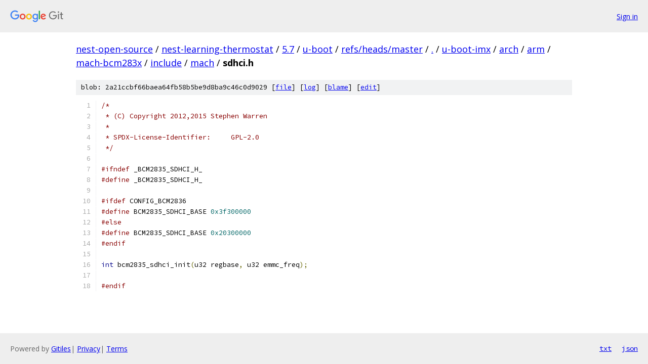

--- FILE ---
content_type: text/html; charset=utf-8
request_url: https://nest-open-source.googlesource.com/nest-learning-thermostat/5.7/u-boot/+/refs/heads/master/u-boot-imx/arch/arm/mach-bcm283x/include/mach/sdhci.h
body_size: 1330
content:
<!DOCTYPE html><html lang="en"><head><meta charset="utf-8"><meta name="viewport" content="width=device-width, initial-scale=1"><title>u-boot-imx/arch/arm/mach-bcm283x/include/mach/sdhci.h - nest-learning-thermostat/5.7/u-boot - Git at Google</title><link rel="stylesheet" type="text/css" href="/+static/base.css"><link rel="stylesheet" type="text/css" href="/+static/prettify/prettify.css"><!-- default customHeadTagPart --></head><body class="Site"><header class="Site-header"><div class="Header"><a class="Header-image" href="/"><img src="//www.gstatic.com/images/branding/lockups/2x/lockup_git_color_108x24dp.png" width="108" height="24" alt="Google Git"></a><div class="Header-menu"> <a class="Header-menuItem" href="https://accounts.google.com/AccountChooser?faa=1&amp;continue=https://nest-open-source.googlesource.com/login/nest-learning-thermostat/5.7/u-boot/%2B/refs/heads/master/u-boot-imx/arch/arm/mach-bcm283x/include/mach/sdhci.h">Sign in</a> </div></div></header><div class="Site-content"><div class="Container "><div class="Breadcrumbs"><a class="Breadcrumbs-crumb" href="/?format=HTML">nest-open-source</a> / <a class="Breadcrumbs-crumb" href="/nest-learning-thermostat/">nest-learning-thermostat</a> / <a class="Breadcrumbs-crumb" href="/nest-learning-thermostat/5.7/">5.7</a> / <a class="Breadcrumbs-crumb" href="/nest-learning-thermostat/5.7/u-boot/">u-boot</a> / <a class="Breadcrumbs-crumb" href="/nest-learning-thermostat/5.7/u-boot/+/refs/heads/master">refs/heads/master</a> / <a class="Breadcrumbs-crumb" href="/nest-learning-thermostat/5.7/u-boot/+/refs/heads/master/">.</a> / <a class="Breadcrumbs-crumb" href="/nest-learning-thermostat/5.7/u-boot/+/refs/heads/master/u-boot-imx">u-boot-imx</a> / <a class="Breadcrumbs-crumb" href="/nest-learning-thermostat/5.7/u-boot/+/refs/heads/master/u-boot-imx/arch">arch</a> / <a class="Breadcrumbs-crumb" href="/nest-learning-thermostat/5.7/u-boot/+/refs/heads/master/u-boot-imx/arch/arm">arm</a> / <a class="Breadcrumbs-crumb" href="/nest-learning-thermostat/5.7/u-boot/+/refs/heads/master/u-boot-imx/arch/arm/mach-bcm283x">mach-bcm283x</a> / <a class="Breadcrumbs-crumb" href="/nest-learning-thermostat/5.7/u-boot/+/refs/heads/master/u-boot-imx/arch/arm/mach-bcm283x/include">include</a> / <a class="Breadcrumbs-crumb" href="/nest-learning-thermostat/5.7/u-boot/+/refs/heads/master/u-boot-imx/arch/arm/mach-bcm283x/include/mach">mach</a> / <span class="Breadcrumbs-crumb">sdhci.h</span></div><div class="u-sha1 u-monospace BlobSha1">blob: 2a21ccbf66baea64fb58b5be9d8ba9c46c0d9029 [<a href="/nest-learning-thermostat/5.7/u-boot/+/refs/heads/master/u-boot-imx/arch/arm/mach-bcm283x/include/mach/sdhci.h">file</a>] [<a href="/nest-learning-thermostat/5.7/u-boot/+log/refs/heads/master/u-boot-imx/arch/arm/mach-bcm283x/include/mach/sdhci.h">log</a>] [<a href="/nest-learning-thermostat/5.7/u-boot/+blame/refs/heads/master/u-boot-imx/arch/arm/mach-bcm283x/include/mach/sdhci.h">blame</a>] [<a href="https://nest-open-source-review.googlesource.com/admin/repos/edit/repo/nest-learning-thermostat/5.7/u-boot/branch/refs/heads/master/file/u-boot-imx/arch/arm/mach-bcm283x/include/mach/sdhci.h">edit</a>]</div><table class="FileContents"><tr class="u-pre u-monospace FileContents-line"><td class="u-lineNum u-noSelect FileContents-lineNum" data-line-number="1"></td><td class="FileContents-lineContents" id="1"><span class="com">/*</span></td></tr><tr class="u-pre u-monospace FileContents-line"><td class="u-lineNum u-noSelect FileContents-lineNum" data-line-number="2"></td><td class="FileContents-lineContents" id="2"><span class="com"> * (C) Copyright 2012,2015 Stephen Warren</span></td></tr><tr class="u-pre u-monospace FileContents-line"><td class="u-lineNum u-noSelect FileContents-lineNum" data-line-number="3"></td><td class="FileContents-lineContents" id="3"><span class="com"> *</span></td></tr><tr class="u-pre u-monospace FileContents-line"><td class="u-lineNum u-noSelect FileContents-lineNum" data-line-number="4"></td><td class="FileContents-lineContents" id="4"><span class="com"> * SPDX-License-Identifier:	GPL-2.0</span></td></tr><tr class="u-pre u-monospace FileContents-line"><td class="u-lineNum u-noSelect FileContents-lineNum" data-line-number="5"></td><td class="FileContents-lineContents" id="5"><span class="com"> */</span></td></tr><tr class="u-pre u-monospace FileContents-line"><td class="u-lineNum u-noSelect FileContents-lineNum" data-line-number="6"></td><td class="FileContents-lineContents" id="6"></td></tr><tr class="u-pre u-monospace FileContents-line"><td class="u-lineNum u-noSelect FileContents-lineNum" data-line-number="7"></td><td class="FileContents-lineContents" id="7"><span class="com">#ifndef</span><span class="pln"> _BCM2835_SDHCI_H_</span></td></tr><tr class="u-pre u-monospace FileContents-line"><td class="u-lineNum u-noSelect FileContents-lineNum" data-line-number="8"></td><td class="FileContents-lineContents" id="8"><span class="com">#define</span><span class="pln"> _BCM2835_SDHCI_H_</span></td></tr><tr class="u-pre u-monospace FileContents-line"><td class="u-lineNum u-noSelect FileContents-lineNum" data-line-number="9"></td><td class="FileContents-lineContents" id="9"></td></tr><tr class="u-pre u-monospace FileContents-line"><td class="u-lineNum u-noSelect FileContents-lineNum" data-line-number="10"></td><td class="FileContents-lineContents" id="10"><span class="com">#ifdef</span><span class="pln"> CONFIG_BCM2836</span></td></tr><tr class="u-pre u-monospace FileContents-line"><td class="u-lineNum u-noSelect FileContents-lineNum" data-line-number="11"></td><td class="FileContents-lineContents" id="11"><span class="com">#define</span><span class="pln"> BCM2835_SDHCI_BASE </span><span class="lit">0x3f300000</span></td></tr><tr class="u-pre u-monospace FileContents-line"><td class="u-lineNum u-noSelect FileContents-lineNum" data-line-number="12"></td><td class="FileContents-lineContents" id="12"><span class="com">#else</span></td></tr><tr class="u-pre u-monospace FileContents-line"><td class="u-lineNum u-noSelect FileContents-lineNum" data-line-number="13"></td><td class="FileContents-lineContents" id="13"><span class="com">#define</span><span class="pln"> BCM2835_SDHCI_BASE </span><span class="lit">0x20300000</span></td></tr><tr class="u-pre u-monospace FileContents-line"><td class="u-lineNum u-noSelect FileContents-lineNum" data-line-number="14"></td><td class="FileContents-lineContents" id="14"><span class="com">#endif</span></td></tr><tr class="u-pre u-monospace FileContents-line"><td class="u-lineNum u-noSelect FileContents-lineNum" data-line-number="15"></td><td class="FileContents-lineContents" id="15"></td></tr><tr class="u-pre u-monospace FileContents-line"><td class="u-lineNum u-noSelect FileContents-lineNum" data-line-number="16"></td><td class="FileContents-lineContents" id="16"><span class="kwd">int</span><span class="pln"> bcm2835_sdhci_init</span><span class="pun">(</span><span class="pln">u32 regbase</span><span class="pun">,</span><span class="pln"> u32 emmc_freq</span><span class="pun">);</span></td></tr><tr class="u-pre u-monospace FileContents-line"><td class="u-lineNum u-noSelect FileContents-lineNum" data-line-number="17"></td><td class="FileContents-lineContents" id="17"></td></tr><tr class="u-pre u-monospace FileContents-line"><td class="u-lineNum u-noSelect FileContents-lineNum" data-line-number="18"></td><td class="FileContents-lineContents" id="18"><span class="com">#endif</span></td></tr></table><script nonce="ppxLud1os4iBowFnQ_fwaQ">for (let lineNumEl of document.querySelectorAll('td.u-lineNum')) {lineNumEl.onclick = () => {window.location.hash = `#${lineNumEl.getAttribute('data-line-number')}`;};}</script></div> <!-- Container --></div> <!-- Site-content --><footer class="Site-footer"><div class="Footer"><span class="Footer-poweredBy">Powered by <a href="https://gerrit.googlesource.com/gitiles/">Gitiles</a>| <a href="https://policies.google.com/privacy">Privacy</a>| <a href="https://policies.google.com/terms">Terms</a></span><span class="Footer-formats"><a class="u-monospace Footer-formatsItem" href="?format=TEXT">txt</a> <a class="u-monospace Footer-formatsItem" href="?format=JSON">json</a></span></div></footer></body></html>